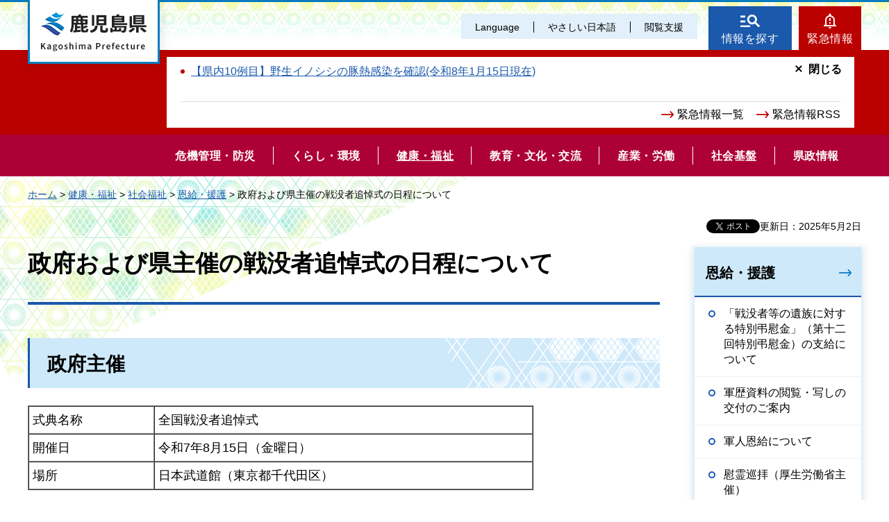

--- FILE ---
content_type: text/html
request_url: https://www.pref.kagoshima.jp/ae04/tyousa-engo/tsuitoshiki.html
body_size: 5704
content:
<!DOCTYPE html>
<html lang="ja" xmlns:og="http://ogp.me/ns#" xmlns:fb="http://www.facebook.com/2008/fbml">
<head>
<meta charset="utf-8">

<title>鹿児島県／政府および県主催の戦没者追悼式の日程について</title>
<meta name="keywords" content="鹿児島県太平洋戦争戦没無名戦士追悼式,鹿児島県戦没者追悼式,鹿児島県出身沖縄戦没者追悼式" />

<meta name="author" content="鹿児島県">
<meta name="viewport" content="width=device-width, maximum-scale=3.0">
<meta name="format-detection" content="telephone=no">
<meta property="og:title" content="政府および県主催の戦没者追悼式の日程について">
<meta property="og:type" content="article">
<meta property="og:description" content="政府および県主催の戦没者追悼式の日程について：">
<meta property="og:url" content="https://www.pref.kagoshima.jp/ae04/tyousa-engo/tsuitoshiki.html">
<meta property="og:image" content="https://www.pref.kagoshima.jp/shared/site_re/images/sns/logo.png">
<meta property="og:site_name" content="鹿児島県">
<meta property="og:locale" content="ja_JP">
<link href="/shared/site_re/style/default.css" rel="stylesheet" type="text/css" media="all">
<link href="/shared/site_re/style/layout.css" rel="stylesheet" type="text/css" media="all">
<link href="/shared/templates/free_re/style/edit.css" rel="stylesheet" type="text/css" media="all">
<link href="/shared/site_re/style/smartphone.css" rel="stylesheet" media="only screen and (max-width : 640px)" type="text/css" class="mc_css">
<link href="/shared/images/favicon/favicon.ico" rel="shortcut icon" type="image/vnd.microsoft.icon">
<link href="/shared/images/favicon/apple-touch-icon-precomposed.png" rel="apple-touch-icon-precomposed">
<script src="/shared/site_re/js/jquery.js"></script>
<script src="/shared/site_re/js/setting.js"></script>
<script type="text/javascript" src="/shared/js/ga_social_tracking.js"></script>
<script type="text/javascript">
var publish = true;
var userAgent = window.navigator.userAgent.toLowerCase();
var appVersion = window.navigator.appVersion.toLowerCase();
if(userAgent.indexOf('msie') != -1){
  if(appVersion.indexOf('msie 6.') != -1){
    publish = false;
  }else if(appVersion.indexOf('msie 7.') != -1){
    publish = false;
  }
}
if(publish){
	window.twttr = (function (d,s,id) {
	  var t, js, fjs = d.getElementsByTagName(s)[0];
	  if (d.getElementById(id)) return; js=d.createElement(s); js.id=id;
	  js.src='//platform.twitter.com/widgets.js'; fjs.parentNode.insertBefore(js, fjs);
	  return window.twttr || (t = { _e: [], ready: function(f){ t._e.push(f) } });
	}(document, 'script', 'twitter-wjs'));
	// Wait for the asynchronous resources to load
	twttr.ready(function(twttr) {
	    _ga.trackTwitter(); //Google Analytics tracking
	});
}
</script>
<script src="/shared/site_re/js/readspeaker.js"></script>
<script src="/shared/site_re/js/easy.js"></script>
<script src="/shared/site_re/js/ga.js"></script>
<script src="/shared/site_re/js/gtag.js"></script>
</head>
<body class="format_free no_javascript">
<div id="fb-root"></div>
<script type="text/javascript">
var publish = true;
var userAgent = window.navigator.userAgent.toLowerCase();
var appVersion = window.navigator.appVersion.toLowerCase();
if(userAgent.indexOf('msie') != -1){
  if(appVersion.indexOf('msie 6.') != -1){
    publish = false;
  }else if(appVersion.indexOf('msie 7.') != -1){
    publish = false;
  }
}
if(publish){
	window.fbAsyncInit = function() {
	  _ga.trackFacebook(); //Google Analytics tracking
	};
	(function(d, s, id) {
	  var js, fjs = d.getElementsByTagName(s)[0];
	  if (d.getElementById(id)) return;
	  js = d.createElement(s); js.id = id;
	  js.src = "//connect.facebook.net/ja_JP/sdk.js#xfbml=1&version=v2.8";
	  fjs.parentNode.insertBefore(js, fjs);
	}(document, 'script', 'facebook-jssdk'));
}
</script>
<script src="/shared/site_re/js/init.js"></script>
<div id="tmp_wrapper">
<noscript>
<p>このサイトではJavaScriptを使用したコンテンツ・機能を提供しています。JavaScriptを有効にするとご利用いただけます。</p>
</noscript>
<p><a href="#tmp_honbun" class="skip">本文へスキップします。</a></p>
<div id="tmp_wrap_header">
<div id="tmp_header">
<div id="tmp_hlogo">
<p><a href="/index.html"><span>鹿児島県</span></a></p>
</div>
<div id="tmp_means">
<div id="tmp_means_primary">
<ul id="tmp_hnavi" class="sp_menu">
	<li class="sp_close"><a href="javascript:void(0);" class="list_btn">閉じる</a></li>
	<li class="language_link"><a href="/foreign/index.html" lang="en">Language</a></li>
	<li class="nihongo-li"><a href="/yasasi/index.html">やさしい日本語</a></li>
	<li id="tmp_hnavi_box"><a href="javascript:void(0);" class="list_btn">閲覧支援</a>
	<div class="hnavi_list">
	<ul>
		<li><a href="/mojiiro.html">文字サイズ・色合い変更</a></li>
		<li>
		<div id="readspeaker_button1" class="rs_skip"><a accesskey="L" href="//app-eas.readspeaker.com/cgi-bin/rsent?customerid=9065&amp;lang=ja_jp&amp;readid=tmp_contents&amp;url=" onclick="readpage(this.href, 'xp1'); return false;" rel="nofollow" class="rs_href">音声読み上げ</a></div>
		</li>
		<li class="hnavi_close"><a href="javascript:void(0);" class="list_btn">閉じる</a></li>
	</ul>
	</div>
	</li>
</ul>
</div>
<div id="tmp_means_secondary">
<ul id="tmp_hnavi2">
	<li class="head_search"><a href="/index.html#tmp_top_cnt02">情報を探す</a></li>
	<li class="head_emergency"><a href="/kinkyuu/index.html">緊急情報</a></li>
</ul>
<div class="wrap_head_emergency_cnt">
<div class="head_emergency_cnt">
<div class="emergency_list">&nbsp;</div>
<ul class="emergency_link">
	<li><a href="/kinkyuu/index.html">緊急情報一覧</a></li>
	<li><a href="/kinkyuu/emergency_s.xml">緊急情報RSS</a></li>
</ul>
<p class="cnt_close_btn"><a href="javascript:void(0);">閉じる</a></p>
</div>
</div>
</div>
</div>
<ul id="tmp_hnavi_s">
	<li id="tmp_hnavi_lmenu"><a href="javascript:void(0);"><span>閲覧支援・<br />
	Language</span></a></li>
</ul>
</div>
</div>
<div id="tmp_sma_menu">
<div id="tmp_sma_lmenu" class="wrap_sma_sch">
<div id="tmp_sma_search">
<form action="/search/result.html" id="tmp_sma_gsearch" name="tmp_sma_gsearch">
<div class="wrap_sch_box">
<p class="sch_ttl"><label for="tmp_sma_query">サイト内検索</label></p>
<p class="sch_box"><input id="tmp_sma_query" name="q" size="31" type="text" /></p>
</div>
<div class="wrap_sch_box">
<p class="sch_select">&nbsp;</p>
<p class="sch_btn"><input id="tmp_sma_func_sch_btn" name="sa" type="submit" value="検索" /></p>
<p id="tmp_sma_search_hidden"><input name="cx" type="hidden" value="010935469551604429717:fammeppf88m" /><input name="ie" type="hidden" value="UTF-8" /><input name="cof" type="hidden" value="FORID:9" /></p>
</div>
</form>
<p class="view_btn">&nbsp;</p>
</div>
<p class="close_btn"><a href="javascript:void(0);"><span>閉じる</span></a></p>
</div>
<div id="tmp_sma_rmenu" class="wrap_sma_sch">
<div id="tmp_sma_cnavi">
<ul>
	<li class="cnavi_cnt">&nbsp;</li>
</ul>
</div>
<div id="tmp_sma_lnavi">
<div id="tmp_sma_lnavi_ttl">&nbsp;</div>
<div id="tmp_sma_lnavi_cnt">&nbsp;</div>
</div>
<p class="close_btn"><a href="javascript:void(0);"><span>閉じる</span></a></p>
</div>
</div>
<div class="head_search_cnt">&nbsp;
<div class="head_search_cnt_bg">&nbsp;</div>
</div>
<div id="tmp_wrap_kagoshima_nav" style="display: none;">
<div id="tmp_kagoshima_nav">
<p class="kagoshima_nav_ttl">かごしまサイトナビ</p>
<div id="tmp_kagoshima_nav_cnt" class="kagoshima_nav">
<p id="tmp_nav_pankuzu"><a href="javascript:void(0);" class="nav_top">トップ</a><span class="pankuzu_nav"> </span></p>
<p class="nav_comment comment_top">お探しのページへご案内します！<br />
下の<span> </span>つから探したい情報、もしくは検索方法をお選びください。</p>
<p class="nav_comment comment_idx"><span class="nav_comment_ttl">手続き・申請</span>の検索項目を表示しました。<br />
探したい項目を選んでください。</p>
<div id="tmp_kagoshima_nav_list">&nbsp;</div>
</div>
<p class="close_btn"><a href="javascript:void(0);">閉じる</a></p>
</div>
<div id="tmp_wrap_kagoshima_nav_bg">&nbsp;</div>
</div>
<div class="gnavi">
<ul>
	<li class="glist1"><a href="/bosai/index.html"><span>危機管理・防災</span></a></li>
	<li class="glist2"><a href="/kurashi-kankyo/index.html"><span>くらし・環境</span></a></li>
	<li class="glist3"><a href="/kenko-fukushi/index.html"><span>健康・福祉</span></a></li>
	<li class="glist4"><a href="/kyoiku-bunka/index.html"><span>教育・文化・交流</span></a></li>
	<li class="glist5"><a href="/sangyo-rodo/index.html"><span>産業・労働</span></a></li>
	<li class="glist6"><a href="/infra/index.html"><span>社会基盤</span></a></li>
	<li class="glist7"><a href="/kensei/index.html"><span>県政情報</span></a></li>
</ul>
</div>
<div id="tmp_wrap_main" class="column_rnavi">
<div id="tmp_pankuzu">
<p><a href="/index.html">ホーム</a> &gt; <a href="/kenko-fukushi/index.html">健康・福祉</a> &gt; <a href="/kenko-fukushi/shakai-hukushi/index.html">社会福祉</a> &gt; <a href="/kenko-fukushi/syogai-syakai/engo/index.html">恩給・援護</a> &gt; 政府および県主催の戦没者追悼式の日程について</p>
</div>
<div id="tmp_main">
<p id="tmp_update">更新日：2025年5月2日</p>
<div id="tmp_social_plugins"><div class="social_media_btn facebook_btn">
<div data-href="https://www.pref.kagoshima.jp/ae04/tyousa-engo/tsuitoshiki.html" data-send="false" data-layout="button_count" data-width="120" data-show-faces="false" class="fb-like"></div>
</div><div class="social_media_btn twitter_btn">
<a href="https://twitter.com/share" data-url="https://www.pref.kagoshima.jp/ae04/tyousa-engo/tsuitoshiki.html" data-text="政府および県主催の戦没者追悼式の日程について" data-lang="ja" class="twitter-share-button">ツイート</a>
<script type="text/javascript">!function(d,s,id){var js,fjs=d.getElementsByTagName(s)[0],p=/^http:/.test(d.location)?'http':'https';if(!d.getElementById(id)){js=d.createElement(s);js.id=id;js.src=p+'://platform.twitter.com/widgets.js';fjs.parentNode.insertBefore(js,fjs);}}(document, 'script', 'twitter-wjs');</script>
</div>
</div>
<div class="wrap_col_main">
<div class="col_main">
<p id="tmp_honbun" class="skip">ここから本文です。</p>
<div id="xp1" class="rs_preserve rs_skip rs_splitbutton rs_addtools rs_exp"></div>
<div id="tmp_contents">

<h1>政府および県主催の戦没者追悼式の日程について</h1>
<h2>政府主催</h2>
<table border="1" cellpadding="5" cellspacing="0" summary="" width="80%">
	<tbody>
		<tr>
			<td width="25%">式典名称</td>
			<td>全国戦没者追悼式</td>
		</tr>
		<tr>
			<td>開催日</td>
			<td>令和7年8月15日（金曜日）</td>
		</tr>
		<tr>
			<td>場所</td>
			<td>日本武道館（東京都千代田区）</td>
		</tr>
	</tbody>
</table>
<p>&nbsp;</p>
<h2>鹿児島県主催</h2>
<p>&nbsp;</p>
<table border="1" cellpadding="5" cellspacing="0" summary="" width="80%">
	<tbody>
		<tr>
			<td width="25%">式典名称</td>
			<td>鹿児島県太平洋戦争戦没無名戦士追悼式</td>
		</tr>
		<tr>
			<td>開催日</td>
			<td>令和7年8月1日（金曜日）</td>
		</tr>
		<tr>
			<td>場所</td>
			<td>探勝園（鹿児島市照国町）</td>
		</tr>
	</tbody>
</table>
<table border="1" cellpadding="5" cellspacing="0" summary="" width="80%">
	<tbody>
		<tr>
			<td width="25%">式典名称</td>
			<td>鹿児島県戦没者追悼式</td>
		</tr>
		<tr>
			<td>開催日</td>
			<td>令和7年10月21日（火曜日）</td>
		</tr>
		<tr>
			<td>場所</td>
			<td>鹿児島県総合体育センター体育館（鹿児島市下荒田）</td>
		</tr>
	</tbody>
</table>
<table border="1" cellpadding="5" cellspacing="0" summary="" width="80%">
	<tbody>
		<tr>
			<td width="25%">式典名称</td>
			<td>鹿児島県出身沖縄戦没者追悼式</td>
		</tr>
		<tr>
			<td>開催日</td>
			<td>令和7年11月13日（木曜日）</td>
		</tr>
		<tr>
			<td>場所</td>
			<td>摩文仁の丘（沖縄県糸満市）</td>
		</tr>
	</tbody>
</table>
<p>&nbsp;</p>



<div class="box_faq">
<div class="box_faq_ttl">
<p>よくあるご質問</p>
</div>
<div class="box_faq_cnt"><script src="/shared/system/js/common/utility.js" type="text/javascript"></script>
<script src="/shared/system/js/faq/faq_prev.js" type="text/javascript"></script>
<script type="text/javascript">
<!--
document.write('<div id="tmp_faq_8341"><p>現在よくある質問は作成されていません。</p></div>');
var faq = new faqPublish('003010000000',10);
faq.LoadData();
-->
</script>
<noscript><p><a href="/faq/kenko-fukushi/shakai-hukushi/index.html">よくある質問一覧ページへ</a></p></noscript></div>
</div>
<div id="tmp_inquiry">
<div id="tmp_inquiry_ttl">
<p>このページに関するお問い合わせ</p>
</div>
<div id="tmp_inquiry_cnt">
<form method="post" action="https://www.pref.kagoshima.jp/cgi-bin/faq/form.cgi">
<div class="inquiry_parts">
<p>
保健福祉部社会福祉課</p>
<p>電話番号：099-286-2828</p>
<p><input value="お問い合わせフォーム" type="submit" class="inquiry_btn"></p>
</div>
<p>
<input type="hidden" name="code" value="010080003">
<input type="hidden" name="dept" value="9504:10002:8010:8425:9670:8840:9670:5271:9255:9421:8342:8425:3777:8840:8010:8508:9172:9504:8591:8674:9006:8010:3777:8923:8508:3777:8757:9255">
<input type="hidden" name="page" value="/ae04/tyousa-engo/tsuitoshiki.html">
<input type="hidden" name="ENQ_RETURN_MAIL_SEND_FLG" value="0">
</p>
</form>
</div>
</div>
<div id="tmp_feedback">
<div id="tmp_feedback_ttl">
<p>より良いウェブサイトにするためにみなさまのご意見をお聞かせください</p>
</div>
<div id="tmp_feedback_cnt">
<form id="feedback" action="/cgi-bin/feedback/feedback.cgi" method="post">
    <p><input type="hidden" value="87544" name="page_id" /> <input type="hidden" value="政府および県主催の戦没者追悼式の日程について" name="page_title" /> <input type="hidden" value="https://www.pref.kagoshima.jp/ae04/tyousa-engo/tsuitoshiki.html" name="page_url" /> <input type="hidden" value="2" name="item_cnt" /></p>
    <fieldset> <legend>このページの情報は役に立ちましたか？</legend>
    <p><input id="que1_1" type="radio" value="役に立った" name="item_1" /> <label for="que1_1">1：役に立った</label></p>
    <p><input id="que1_2" type="radio" value="ふつう" name="item_1" /> <label for="que1_2">2：ふつう</label></p>
    <p><input id="que1_3" type="radio" value="役に立たなかった" name="item_1" /> <label for="que1_3">3：役に立たなかった</label></p>
    </fieldset>
    <p><input type="hidden" value="質問：このページの情報は役に立ちましたか？" name="label_1" /> <input type="hidden" value="0" name="nes_1" /> <input type="hidden" name="img_1" /> <input type="hidden" name="img_alt_1" /> <input type="hidden" value="0" name="mail_1" /> </p>
    <fieldset> <legend>このページの情報は見つけやすかったですか？</legend>
    <p><input id="que2_1" type="radio" value="見つけやすかった" name="item_2" /> <label for="que2_1">1：見つけやすかった</label></p>
    <p><input id="que2_2" type="radio" value="ふつう" name="item_2" /> <label for="que2_2">2：ふつう</label></p>
    <p><input id="que2_3" type="radio" value="見つけにくかった" name="item_2" /> <label for="que2_3">3：見つけにくかった</label></p>
    </fieldset>
    <p><input type="hidden" value="質問：このページの情報は見つけやすかったですか？" name="label_2" /> <input type="hidden" value="0" name="nes_2" /> <input type="hidden" name="img_2" /> <input type="hidden" name="img_alt_2" /> <input type="hidden" value="0" name="mail_2" /> </p>
    <p class="submit"><input type="submit" value="送信" /></p>
</form>
</div>
</div>
</div>
</div>
</div>
<div class="wrap_col_rgt_navi">
<div class="col_rgt_navi">
<div id="tmp_lnavi">
<div id="tmp_lnavi_ttl">
<p><a href="/kenko-fukushi/syogai-syakai/engo/index.html">恩給・援護</a></p>
</div>
<div id="tmp_lnavi_cnt">
<ul>
<li><a href="/ae04/tyousa-engo/tokubetutyouikin.html">「戦没者等の遺族に対する特別弔慰金」（第十二回特別弔慰金）の支給について</a></li>
<li><a href="/ae04/gunreki.html">軍歴資料の閲覧・写しの交付のご案内</a></li>
<li><a href="/ae04/onkyuu/onkyuu.html">軍人恩給について</a></li>
<li><a href="/ae04/tyousa-engo/ireijyunpai.html">慰霊巡拝（厚生労働省主催）</a></li>
<li><a href="/ae04/tyousa-engo/tsuitoshiki.html">政府および県主催の戦没者追悼式の日程について</a></li>
<li><a href="/ae04/tyousa-engo/dnakantei.html">戦没者遺骨の身元特定のためのDNA鑑定について</a></li>
<li><a href="/ae04/kenko-fukushi/syogai-syakai/engo/onkyuu.html">移動援護相談について</a></li>
<li><a href="/ae04/kenko-fukushi/syogai-syakai/engo/04003007.html">戦没者の遺族に対する援護</a></li>
<li><a href="/ae04/kenko-fukushi/syogai-syakai/engo/04003006.html">旧軍人・軍属の公務傷病に対する援護</a></li>
<li><a href="/ae04/kenko-fukushi/syogai-syakai/engo/04004010.html">戦傷病者に対する療養の給付</a></li>
<li><a href="/ae04/kenko-fukushi/syogai-syakai/engo/ireihi.html">県が管理する慰霊碑について</a></li>
<li><a href="/ae04/20120702.html">相談内容別問い合わせ窓口一覧</a></li>
</ul>
</div>
</div>
</div>
</div>
</div>
</div>
<div id="tmp_footer">
<ul class="fnavi">
	<li><a href="/site.html">このサイトについて</a></li>
	<li><a href="/webaccessibility.html">ウェブアクセシビリティ方針</a></li>
	<li><a href="/privacy.html">個人情報の取り扱い</a></li>
	<li><a href="/copyright.html">リンク・著作権</a></li>
	<li><a href="/rss.html">RSSの使い方</a></li>
</ul>
<div class="footer_cnt">
<div class="pnavi">
<p class="ptop"><a href="#tmp_header">page top</a></p>
</div>
<address><span><span class="address_ttl">鹿児島県</span>法人番号：8000020460001</span> <span>〒890-8577 鹿児島県鹿児島市鴨池新町10番1号</span> <span>代表電話番号：099-286-2111</span></address>
<ul class="fnavi2">
	<li><a href="/aa02/otoiawase.html"><span>お問い合わせ</span></a></li>
	<li><a href="/sitemap.html"><span>サイトマップ</span></a></li>
	<li><a href="/kensei/kenchoannai/index.html"><span>県庁案内</span></a></li>
</ul>
</div>
<p lang="en" class="copyright">Copyright &copy; Kagoshima Prefecture. All Rights Reserved.</p>
</div>
</div>
<script src="/shared/site_re/js/function.js"></script>
<script src="/shared/site_re/js/main.js"></script>
<script type="text/javascript" src="/_Incapsula_Resource?SWJIYLWA=719d34d31c8e3a6e6fffd425f7e032f3&ns=2&cb=1686418434" async></script></body>
</html>


--- FILE ---
content_type: text/html
request_url: https://www.pref.kagoshima.jp/index.html
body_size: 7866
content:
<!DOCTYPE html>
<html lang="ja">
<head>
<meta charset="utf-8">

<title>鹿児島県公式ホームページ</title>

<meta property="og:title" content="鹿児島県公式ホームページ">
<meta property="og:type" content="article">
<meta property="og:description" content="鹿児島県公式ホームページです。">
<meta property="og:url" content="https://www.pref.kagoshima.jp/index.html">
<meta property="og:image" content="https://www.pref.kagoshima.jp/shared/site_re/images/sns/logo.png">
<meta property="og:site_name" content="鹿児島県">
<meta property="og:locale" content="ja_JP">
<meta name="author" content="鹿児島県">
<meta name="viewport" content="width=device-width, maximum-scale=3.0">
<meta name="format-detection" content="telephone=no">
<link href="/shared/site_re/style/default.css" rel="stylesheet" type="text/css" media="all">
<link href="/shared/site_re/style/layout.css" rel="stylesheet" type="text/css" media="all">
<link href="/shared/templates/top_re/style/edit.css" rel="stylesheet" type="text/css" media="all">
<link href="/shared/site_re/style/smartphone.css" rel="stylesheet" media="only screen and (max-width : 640px)" type="text/css" class="mc_css">
<link href="/kinkyuu/emergency.xml" rel="alternate" type="application/rss+xml" title="鹿児島県 緊急情報">
<link href="/shared/images/favicon/favicon.ico" rel="shortcut icon" type="image/vnd.microsoft.icon">
<link href="/shared/images/favicon/apple-touch-icon-precomposed.png" rel="apple-touch-icon-precomposed">
<script src="/shared/site_re/js/jquery.js"></script>
<script src="/shared/site_re/js/setting.js"></script>
<script src="/shared/site_re/js/readspeaker.js"></script>
<script src="/shared/site_re/js/easy.js"></script>
<script src="/shared/site_re/js/ga.js"></script>
<script src="/shared/site_re/js/gtag.js"></script>
</head>
<body class="format_top no_javascript">
<script src="/shared/site_re/js/init.js"></script>
<div id="tmp_wrapper">
<noscript>
<p>このサイトではJavaScriptを使用したコンテンツ・機能を提供しています。JavaScriptを有効にするとご利用いただけます。</p>
</noscript>
<p><a href="#tmp_honbun" class="skip">本文へスキップします。</a></p>
<div id="tmp_wrap_header">
<div id="tmp_header">
<div id="tmp_hlogo">
<h1><span>鹿児島県</span></h1>
</div>
<div id="tmp_means">
<div id="tmp_means_primary">
<ul id="tmp_hnavi" class="sp_menu">
	<li class="sp_close"><a href="javascript:void(0);" class="list_btn">閉じる</a></li>
	<li class="language_link"><a href="/foreign/index.html" lang="en">Language</a></li>
	<li class="nihongo-li"><a href="/yasasi/index.html">やさしい日本語</a></li>
	<li id="tmp_hnavi_box"><a href="javascript:void(0);" class="list_btn">閲覧支援</a>
	<div class="hnavi_list">
	<ul>
		<li><a href="/mojiiro.html">文字サイズ・色合い変更</a></li>
		<li>
		<div id="readspeaker_button1" class="rs_skip"><a accesskey="L" href="//app-eas.readspeaker.com/cgi-bin/rsent?customerid=9065&amp;lang=ja_jp&amp;readid=tmp_main&amp;url=" onclick="readpage(this.href, 'xp1'); return false;" rel="nofollow" class="rs_href">音声読み上げ</a></div>
		</li>
		<li class="hnavi_close"><a href="javascript:void(0);" class="list_btn">閉じる</a></li>
	</ul>
	</div>
	</li>
</ul>
</div>
<div id="tmp_means_secondary">
<ul id="tmp_hnavi2">
	<li class="head_search"><a href="/index.html#tmp_top_cnt02">情報を探す</a></li>
	<li class="head_emergency"><a href="/kinkyuu/index.html">緊急情報</a></li>
</ul>
<div class="wrap_head_emergency_cnt">
<div class="head_emergency_cnt">
<ul class="emergency_list">
   
<li><a href="/ag37/csfdanger.html">【県内10例目】野生イノシシの豚熱感染を確認(令和8年1月15日現在)</a></li>
   
</ul>
   
<ul class="emergency_link">
	<li><a href="/kinkyuu/index.html">緊急情報一覧</a></li>
	<li><a href="/kinkyuu/emergency_s.xml">緊急情報RSS</a></li>
</ul>
<p class="cnt_close_btn"><a href="javascript:void(0);">閉じる</a></p>
</div>
</div>
</div>
</div>
<ul id="tmp_hnavi_s">
	<li id="tmp_hnavi_lmenu"><a href="javascript:void(0);"><span>閲覧支援・<br />
	Language</span></a></li>
</ul>
</div>
<div id="tmp_sma_menu">
<div id="tmp_sma_lmenu" class="wrap_sma_sch">
<div id="tmp_sma_search">
<form action="/search/result.html" id="tmp_sma_gsearch" name="tmp_sma_gsearch">
<div class="wrap_sch_box">
<p class="sch_ttl"><label for="tmp_sma_query">サイト内検索</label></p>
<p class="sch_box"><input id="tmp_sma_query" name="q" size="31" type="text" /></p>
</div>
<div class="wrap_sch_box">
<p class="sch_select">&nbsp;</p>
<p class="sch_btn"><input id="tmp_sma_func_sch_btn" name="sa" type="submit" value="検索" /></p>
<p id="tmp_sma_search_hidden"><input name="cx" type="hidden" value="010935469551604429717:fammeppf88m" /><input name="ie" type="hidden" value="UTF-8" /><input name="cof" type="hidden" value="FORID:9" /></p>
</div>
</form>
<p class="view_btn">&nbsp;</p>
</div>
<p class="close_btn"><a href="javascript:void(0);"><span>閉じる</span></a></p>
</div>
<div id="tmp_sma_rmenu" class="wrap_sma_sch">
<div id="tmp_sma_cnavi">
<ul>
	<li class="cnavi_cnt">&nbsp;</li>
</ul>
</div>
<div id="tmp_sma_lnavi">
<div id="tmp_sma_lnavi_ttl">&nbsp;</div>
<div id="tmp_sma_lnavi_cnt">&nbsp;</div>
</div>
<p class="close_btn"><a href="javascript:void(0);"><span>閉じる</span></a></p>
</div>
</div>
<div class="head_search_cnt">&nbsp;
<div class="head_search_cnt_bg">&nbsp;</div>
</div>
<div id="tmp_wrap_kagoshima_nav" style="display: none;">
<div id="tmp_kagoshima_nav">
<h2>かごしまサイトナビ</h2>
<div id="tmp_kagoshima_nav_cnt" class="kagoshima_nav">
<p id="tmp_nav_pankuzu"><a href="javascript:void(0);" class="nav_top">トップ</a><span class="pankuzu_nav"> </span></p>
<p class="nav_comment comment_top">お探しのページへご案内します！<br />
下の<span> </span>つから探したい情報、もしくは検索方法をお選びください。</p>
<p class="nav_comment comment_idx"><span class="nav_comment_ttl">手続き・申請</span>の検索項目を表示しました。<br />
探したい項目を選んでください。</p>
<div id="tmp_kagoshima_nav_list">&nbsp;</div>
</div>
<p class="close_btn"><a href="javascript:void(0);">閉じる</a></p>
<p class="close_btn2"><a href="javascript:void(0);">閉じる</a></p>
</div>
<div id="tmp_wrap_kagoshima_nav_bg">&nbsp;</div>
</div>
<div id="tmp_wrap_slide">

<div id="tmp_main_slide">


<div class="main_slide_img">
<p><span class="detail_img"><img src="/images/1_20230516100510-1.jpg" alt="南の宝箱　鹿児島" width="1280" height="656" /></span>
</p>

<div class="main_slide_txt"><p>南の宝箱　鹿児島</p></div>

</div>




<div class="main_slide_img">
<p><span class="detail_img"><img src="/images/1_20250311175232-1.jpg" alt="祝　荒茶生産量日本一" width="1440" height="705" /></span>
</p>

<div class="main_slide_txt"><p>祝　荒茶生産量日本一</p></div>

</div>




<div class="main_slide_img">
<p><span class="detail_img"><img src="/images/1_20231031083126-1.jpg" alt="奄美大島" width="1440" height="898" /></span>
</p>

<div class="main_slide_txt"><p>奄美大島</p></div>

</div>




<div class="main_slide_img">
<p><span class="detail_img"><img src="/images/1_20231031083219-1.jpg" alt="グルメ" width="1440" height="738" /></span>
</p>

<div class="main_slide_txt"><p>グルメ</p></div>

</div>


</div>
<div id="tmp_main_slide_txt"></div>

<div id="tmp_sub_slide">
<div class="sub_slide_cnt link_area">
<p><span class="detail_img"><img src="/images/1_20251218130256-1.png" alt="防災ポータル20251218" width="370" height="243" /></span>
</p>
<p class="sub_slide_txt"><a href="/bosai/saigai/bousaiportal.html">かごしま防災ポータル</a>
</p>
</div>
<div class="sub_slide_cnt link_area">
<p><span class="detail_img"><img src="/images/1_20250403113718-1.png" alt="県政広報番組" width="370" height="245" /></span>
</p>
<p class="sub_slide_txt"><a href="/kohokocho/kouhoushi/tv-radio.html">県政テレビ・ラジオ番組</a>
</p>
</div>
<div class="sub_slide_cnt link_area">
<p><span class="detail_img"><img src="/images/1_20250620160358-1.jpg" alt="広報誌グラフかごしま" width="1840" height="1225" /></span>
</p>
<p class="sub_slide_txt"><a href="/kohokocho/kouhoushi/kohosi/gurakago/index.html">広報誌「グラフかごしま」</a>
</p>
</div>
<div class="sub_slide_cnt link_area">
<p><span class="detail_img"><img src="/images/1_20251010150536-1.jpg" alt="ムーブかごしま" width="368" height="245" /></span>
</p>
<p class="sub_slide_txt"><a href="/movekagoshima/index.html">動画チャンネル　ムーブかごしま</a>
</p>
</div>
</div>
<p class="scroll_btn"><a href="#tmp_main"><img src="/shared/templates/top_re/images/scroll_btn.png" alt="scroll"></a></p>
</div>
<div class="gnavi">
<ul>
	<li class="glist1"><a href="/bosai/index.html"><span>危機管理・防災</span></a></li>
	<li class="glist2"><a href="/kurashi-kankyo/index.html"><span>くらし・環境</span></a></li>
	<li class="glist3"><a href="/kenko-fukushi/index.html"><span>健康・福祉</span></a></li>
	<li class="glist4"><a href="/kyoiku-bunka/index.html"><span>教育・文化・交流</span></a></li>
	<li class="glist5"><a href="/sangyo-rodo/index.html"><span>産業・労働</span></a></li>
	<li class="glist6"><a href="/infra/index.html"><span>社会基盤</span></a></li>
	<li class="glist7"><a href="/kensei/index.html"><span>県政情報</span></a></li>
</ul>
</div>
</div>
<p id="tmp_honbun" class="skip">ここから本文です。</p>
<div id="tmp_main" class="column_top">
<div id="xp1" class="rs_preserve rs_skip rs_splitbutton rs_addtools rs_exp"></div>
<div id="tmp_top_cnt01">
<div id="tmp_news_cnt" class="tab_area">
<div class="tab_menu tb_active">
<div class="tab_ttl">
<h2 class="tab_switch"><a href="javascript:void(0);">注目情報</a></h2>
</div>
<div class="tab_cnt">
<div id="tmp_news_slide">
<div>
<a href="/ae34/kosodate-portal.html">
<p class="news_slide_img cate_img_003 cate2_img_004"><img src="/autolink/images/250319.jpg" alt="鹿児島県子育て支援ポータルサイトを開設しました" width="600" height="600"/></p>
<p class="news_slide_txt">鹿児島県子育て支援ポータルサイト「ゆりかごっこ」</p>
</a>
</div>
<div>
<a href="/kyoiku-bunka/sports/daikiboshisetu/index.html">
<p class="news_slide_img cate_img_004 cate2_img_008"><img src="/autolink/images/20220614.png" alt="「スポーツ・コンベンションセンター」に関する情報" width="344" height="348"/></p>
<p class="news_slide_txt">スポーツ・コンベンションセンターに関する情報</p>
</a>
</div>
<div>
<a href="/ag37/prevent_hpai.html">
<p class="news_slide_img cate_img_005 cate2_img_003"><img src="/autolink/images/251023.jpg" alt="写真1" width="600" height="600"/></p>
<p class="news_slide_txt">高病原性鳥インフルエンザの防疫対策の徹底について</p>
</a>
</div>
<div>
<a href="/ae06/kenko-fukushi/kenko-iryo/kansen/info/infuru.html">
<p class="news_slide_img cate_img_003 cate2_img_001"><img src="/autolink/images/202512115.jpg" alt="インフルエンザ" width="600" height="600"/></p>
<p class="news_slide_txt">インフルエンザに注意しましょう</p>
</a>
</div>
<div>
<a href="/af02/sangyo-rodo/tyusyoukigyou/shien_sesaku/index.html">
<p class="news_slide_img cate_img_005 cate2_img_&nbsp;"><img src="/autolink/images/250326.jpg" alt="中小企業者等向け支援事業統合ページ" width="600" height="600"/></p>
<p class="news_slide_txt">中小企業者等向け支援事業統合ページ</p>
</a>
</div>
</div>
<ul class="news_link">
<li><a href="/chuumoku/index.html">注目情報一覧</a></li>
<li><a href="/chuumoku/chuumoku.xml">注目情報 RSS</a></li>
</ul>
</div>
</div>
<div class="tab_menu">
<div class="tab_ttl">
<h2 class="tab_switch"><a href="javascript:void(0);">新着情報</a></h2>
</div>
<div style="display: none;" class="tab_cnt">
<ul class="news_list">
<li><span>1月22日</span><a href="/ag37/csfrisk.html">豚熱の防疫対応について</a></li>
<li><span>1月22日</span><a href="/aj03/rinnyakasai.html">林野火災の予防について（林野火災注意報・警報）</a></li>
<li><span>1月22日</span><a href="/af23/koyou/furusatojinzai-saiyou.html">ふるさと人材相談員（産業人材確保・移住促進課）</a></li>
<li><span>1月22日</span><a href="/ag37/sangyo-rodo/nogyo/tikusan/eisei/tyuuikanki.html">鳥インフルエンザに関する情報</a></li>
<li><span>1月22日</span><a href="/ag37/backnumber.html">かごしま畜コミ・インフォのバックナンバー（過去の記事）</a></li>
<li><span>1月22日</span><a href="/ae06/kenko-fukushi/kenko-iryo/kenko/shokuba/kenkokagoshima21-tushin.html">【健康かごしま21通信】職場の健康づくり情報紙を更新しました</a></li>
<li><span>1月22日</span><a href="/kensei/senkyo/r8shuugi/51syuugi-27kokushin.html">第51回衆議院議員総選挙等の立候補届出関係書類に契約書見本を掲載しました。</a></li>
</ul>
<ul class="news_link">
<li><a href="/saishin/index.html">新着情報一覧</a></li>
<li><a href="/saishin/saishin.xml">新着情報 RSS</a></li>
<li><a href="/kensei/kisya/index.html">記者発表資料</a></li>
</ul>
</div>
</div>
</div>
<div id="tmp_line_box">

<blockquote data-baseurl="https://linevoom.line.me" data-postid="1176455081227937843" data-writerid="_dbYDOyjvegD71WxSp-b5-vezw0vxlQ1xLfroB2Y" class="line_timeline_embedded_post"></blockquote><script defer src="/shared/site_re/js/line.js"></script>

</div>
</div>
<div id="tmp_top_cnt02">
<h2>情報を探す</h2>
<div id="tmp_cnt02_box">
<div id="tmp_cnt02_search">
<form id="tmp_gsearch" name="tmp_gsearch" action="/search/result.html">
<h3><label for="tmp_query">キーワードから探す</label></h3>
<input type="text" id="tmp_query" name="q" class="search_txt"><input type="submit" name="sa" value="検索" id="tmp_func_sch_btn" class="search_btn">
<input type="hidden" name="cx" value="010935469551604429717:fammeppf88m">
<input type="hidden" name="ie" value="UTF-8">
<input type="hidden" name="cof" value="FORID:9">
</form>
<p class="seach_link"><a href="/site.html#menu3">検索の方法</a></p>
<h3>よく利用されるページ</h3>
<ul>

<li><a href="/search/result.html?q=入札&amp;cx=010935469551604429717:fammeppf88m&amp;ie=UTF-8&amp;cof=FORID%3A9">入札</a></li>


<li><a href="/search/result.html?q=会計年度任用職員&amp;cx=010935469551604429717:fammeppf88m&amp;ie=UTF-8&amp;cof=FORID%3A9">会計年度任用職員</a></li>


<li><a href="/search/result.html?q=高校入試&amp;cx=010935469551604429717:fammeppf88m&amp;ie=UTF-8&amp;cof=FORID%3A9">高校入試</a></li>

</ul>
<p class="site_navi_link"><a href="javascript:void(0);"><span>暮らしのお役立ち情報をご案内</span>かごしまサイトナビ</a></p>
</div>
<div id="tmp_cnt02_link">
<ul class="side_icon">
<li><span class="detail_img_ver"><img src="/images/1_20220108091143-1.jpg" alt="" width="19" height="21" /></span>
<a href="/aj07/bousaiweb.html">防災WEB</a>
</li>
<li><span class="detail_img_ver"><img src="/images/1_20220108091143-2.jpg" alt="" width="17" height="23" /></span>
<a href="https://www.kagoshima-kankou.com/">観光サイト（外部サイトへリンク）</a>
</li>
<li><span class="detail_img"><img src="/images/1_20220108091143-3.jpg" alt="" width="18" height="18" /></span>
<a href="https://www.iryou.teikyouseido.mhlw.go.jp/znk-web/juminkanja/S2300/initialize">医療機関の情報（外部サイトへリンク）</a>
</li>
<li><span class="detail_img"><img src="/images/1_20220108091143-4.jpg" alt="" width="21" height="21" /></span>
<a href="/kensei/saiyo/index.html">職員採用情報</a>
</li>
<li><span class="detail_img_ver"><img src="/images/1_20220108091143-5.jpg" alt="" width="20" height="21" /></span>
<a href="/shinsei.html">手続き・申請</a>
</li>
<li><span class="detail_img_ver"><img src="/images/1_20220108091330-1.jpg" alt="" width="20" height="21" /></span>
<a href="/kohokocho/iken_teian_soudan/index.html">ご意見・ご提案（パブリック・コメント等）</a>
</li>
<li><span class="detail_img"><img src="/images/1_20220108091330-2.jpg" alt="" width="22" height="20" /></span>
<a href="/kohokocho/soudan.html">各種相談窓口</a>
</li>
<li><span class="detail_img_ver"><img src="/images/1_20220108091330-3.jpg" alt="" width="16" height="20" /></span>
<a href="/jigyosha/index.html">事業者の方々</a>
</li>
<li><span class="detail_img_ver"><img src="/images/1_20220108091330-4.jpg" alt="" width="21" height="22" /></span>
<a href="/kuni.html">国・都道府県・市町村</a>
</li>
</ul>
<ul class="top_icon">
<li><span class="detail_img"><img src="/images/1_20220108091441-1.jpg" alt="" width="34" height="28" /></span>
<a href="/shisetsu/index.html">施設を探す</a>
</li>
<li><span class="detail_img"><img src="/images/1_20220108091441-2.jpg" alt="" width="32" height="32" /></span>
<a href="/faq/index.html">よくある質問から探す</a>
</li>
<li><span class="detail_img"><img src="/images/1_20220108091441-3.jpg" alt="" width="38" height="20" /></span>
<a href="/soshiki/index.html">組織から探す</a>
</li>
</ul>
</div>
</div>
</div>
<div id="tmp_top_cnt03">
<h2>イベント情報</h2>
<div id="tmp_cnt03_box">
<div class="cnt03_box_item">
<a href="/an01/kanrenkyou/r7amuhirobaevent.html">
<p class="item_img"><img src="/an01/kanrenkyou/images/125705_20260122132941-1.png" alt="R7年度AMU広場イベントチラシ表" width="300" height="425" /></p>
<p class="item_day"><span>2026年1月22日</span></p>
<p class="item_ttl"><span>姶良・伊佐地域おいしい日和フェア</span></p>
</a>
</div>
<div class="cnt03_box_item">
<a href="/ab31/oidon2026.html">
<p class="item_img"><img src="/ab31/images/125345_20260113153248-1.png" alt="ポスター" width="300" height="425" /></p>
<p class="item_day"><span>2026年1月14日</span></p>
<p class="item_ttl"><span>薩摩おいどんリーグ2026</span></p>
</a>
</div>
<div class="cnt03_box_item">
<a href="/an01/event/kirishimamitiru.html">
<p class="item_img"><img src="/an01/event/images/123907_20251014100335-1.jpg" alt="2025きりしまみちるチラシ表" width="300" height="425" /></p>
<p class="item_day"><span>2025年10月28日</span></p>
<p class="item_ttl"><span>きりしまみちる旅デジタルスタンプラリー</span></p>
</a>
</div>
</div>
<p class="cnt03_link"><a href="/cgi-bin/event_cal_multi/calendar.cgi">イベント一覧</a></p>
</div>
<div id="tmp_top_cnt04">
<h2>県政のキホン</h2>
<div id="tmp_cnt04_box">
<div class="cnt04_col2">


<p><a href="/chiji/index.html">

<span class="detail_img"><img src="/images/1_20241107094747-1.jpg" alt="知事室へようこそ" width="559" height="200" /></span>
</a></p>

<ul class="kensei_link">
<li class="kihonjoho_link"><a href="/kihon.html">鹿児島県の基本情報</a></li>
<li class="access_link"><a href="/aa02/chosha.html">県庁へのアクセス</a></li>
</ul>
</div>
<div class="cnt04_col2">

<ul class="sub_site_link">
<li>

<a href="/gikai/index.html">

<p class="sub_site_img"><span class="detail_img"><img src="/images/1_20220108092359-1.jpg" alt="" width="300" height="140" /></span>
</p>
<p class="sub_site_txt">県議会</p></a>
</li>
<li>

<a href="/kyoiku/index.html">

<p class="sub_site_img"><span class="detail_img"><img src="/images/1_20220108092359-2.jpg" alt="" width="299" height="140" /></span>
</p>
<p class="sub_site_txt">教育委員会</p></a>
</li>
<li>

<a href="/police/index.html">

<p class="sub_site_img"><span class="detail_img"><img src="/images/1_20220108092359-3.jpg" alt="" width="300" height="140" /></span>
</p>
<p class="sub_site_txt">県警察本部</p></a>
</li>
<li>

<a href="/kouaniinkai/index.html">

<p class="sub_site_img"><span class="detail_img"><img src="/images/1_20220108092359-4.jpg" alt="" width="299" height="140" /></span>
</p>
<p class="sub_site_txt">公安委員会</p></a>
</li>
</ul>

</div>
</div>
</div>
<div id="tmp_top_cnt05">
<h2>鹿児島の魅力</h2>
<div id="tmp_cnt05_area">
<h3><img src="/shared/templates/top_re/images/miryoku_ttl.png" alt="THE POWER OF KAGOSHIMA"></h3>
<div id="tmp_cnt05_link_area">
<div class="link_box link_area">
<p><span class="detail_img"><img src="/images/1_20220108092522-1.jpg" alt="" width="400" height="400" /></span>
</p>
<div class="miryoku_ttl">
<p class="cate_ttl">観光<span>SIGHTSEEING</span></p>
<p><a href="/miryoku/kanko.html">今こそ行きたい鹿児島</a>
</p>
</div>
</div>
<div class="link_box link_area">
<p><span class="detail_img"><img src="/images/1_20220108092522-2.jpg" alt="" width="400" height="400" /></span>
</p>
<div class="miryoku_ttl">
<p class="cate_ttl">食<span>FOOD</span></p>
<p><a href="/miryoku/syoku.html">絶品かごしまのブランド</a>
</p>
</div>
</div>
<div class="link_box link_area">
<p><span class="detail_img"><img src="/images/1_20220108092522-3.jpg" alt="" width="400" height="400" /></span>
</p>
<div class="miryoku_ttl">
<p class="cate_ttl">産業<span>INDUSTRY</span></p>
<p><a href="/miryoku/sangyo.html">鹿児島のものづくり・人</a>
</p>
</div>
</div>
</div>
<p class="miryoku_list_link"><a href="/miryoku/index.html">鹿児島の魅力を見る</a>
</p>
</div>
<div id="tmp_cnt05_box">
<div id="tmp_cnt05_img_box">
<div class="cnt05_img_box">

<a href="/bosai/saigai/bousaiportal.html">

<p class="box_img"><span class="detail_img"><img src="/images/1_20251010145957-1.png" alt="防災ポータル" width="370" height="243" /></span>
</p>
<p class="box_ttl">かごしま防災ポータル</p></a>
</div>
<div class="cnt05_img_box">

<a href="/kohokocho/kouhoushi/tv-radio.html">

<p class="box_img"><span class="detail_img"><img src="/images/1_20250403125553-1.png" alt="県政広報番組" width="370" height="245" /></span>
</p>
<p class="box_ttl">県政テレビ・ラジオ番組</p></a>
</div>
<div class="cnt05_img_box">

<a href="/kohokocho/kouhoushi/kohosi/gurakago/index.html">

<p class="box_img"><span class="detail_img"><img src="/images/1_20250624135614-1.jpg" alt="写真1" width="370" height="246" /></span>
</p>
<p class="box_ttl">広報誌「グラフかごしま」</p></a>
</div>
</div>
<div id="tmp_cnt05_sns_list">
<ul>
<li><a href="/aa02/kohokocho/kouhoushi/line/index.html">公式LINE一覧</a>
</li>
<li><a href="/aa02/kohokocho/kouhoushi/facebook/facebook.html">公式Facebook一覧</a>
</li>
<li><a href="/aa02/kohokocho/kouhoushi/twitter/twitter.html">公式X（旧Twitter）一覧</a>
</li>
<li><a href="/aa02/kohokocho/kouhoushi/instagram/instagram.html">公式Instagram一覧</a>
</li>
<li><a href="/aa02/kohokocho/kouhoushi/youtube/youtube.html">公式YouTube一覧</a>
</li>
</ul>
</div>

<div id="tmp_cnt05_link_list">
<ul>
<li><a href="/ak01/chiiki/kagoshima/index.html">鹿児島地区</a>
</li>
<li><a href="/al01/chiiki/nansatsu/index.html">南薩地区</a>
</li>
<li><a href="/am01/chiiki/hokusatsu/index.html">北薩地区</a>
</li>
<li><a href="/an01/chiiki/aira_isa/index.html">姶良・伊佐地区</a>
</li>
<li><a href="/ao01/chiiki/osumi/index.html">大隅地区</a>
</li>
<li><a href="/ap01/chiiki/kumage/index.html">熊毛地区</a>
</li>
<li><a href="/aq01/chiiki/oshima/index.html">大島地区</a>
</li>
<li><a href="/kengai.html">県外事務所</a>
</li>
</ul>
</div>

</div>
</div>
<div id="tmp_top_cnt06">
<h2>おすすめサイト</h2>
<div id="tmp_site_slide">
<div class="site_slide">

<p><a href="https://saiyo.pref.kagoshima.jp/">

<span class="detail_img"><img src="/images/1_20220108111002-1.jpg" alt="鹿児島で、YADDO! 鹿児島県職員採用ナビ" width="368" height="120" /></span>
</a></p>
</div>
<div class="site_slide">

<p><a href="https://www.kagoshima-shoku.com/">

<span class="detail_img"><img src="/images/1_20240214144751-1.png" alt="かごしまの推しです。かごしまブランド" width="368" height="120" /></span>
</a></p>
</div>
<div class="site_slide">

<p><a href="https://www.pref.kagoshima.jp/kagoshimakokutai2020/">

<span class="detail_img"><img src="/images/1_20240524134832-1.jpg" alt="燃ゆる感動かごしま国体 特別国民体育大会 燃ゆる感動かごしま大会 特別全国障害者スポーツ大会の軌跡" width="368" height="124" /></span>
</a></p>
</div>
<div class="site_slide">

<p><a href="https://kagoshima-kigyouricchi-guide.jp/">

<span class="detail_img"><img src="/images/1_20230320132907-1.png" alt="鹿児島県企業立地ガイド" width="370" height="121" /></span>
</a></p>
</div>
<div class="site_slide">

<p><a href="http://www.bousai.pref.kagoshima.jp/pub_web/portal-top/">

<span class="detail_img"><img src="/images/1_20220108111002-5.jpg" alt="鹿児島県防災Web" width="368" height="120" /></span>
</a></p>
</div>
<div class="site_slide">

<p><a href="/infra/energy/atomic/index.html">

<span class="detail_img"><img src="/images/1_20220108111145-1.jpg" alt="川内原子力発電所について" width="368" height="120" /></span>
</a></p>
</div>
<div class="site_slide">

<p><a href="https://www.gender-e.pref.kagoshima.jp/">

<span class="detail_img"><img src="/images/1_20230512085557-1.png" alt="かごしまジェンダー平等推進ポータルサイト" width="370" height="117" /></span>
</a></p>
</div>
<div class="site_slide">

<p><a href="/kensei/zaisei/hurusatonouzei/index.html">

<span class="detail_img"><img src="/images/1_20220108111145-3.jpg" alt="ふるさと納税" width="368" height="120" /></span>
</a></p>
</div>
<div class="site_slide">

<p><a href="/kids/index.html">

<span class="detail_img"><img src="/images/1_20230808085451-1.jpg" alt="ぐりぶーとGO！かごしまキッズサイト" width="368" height="120" /></span>
</a></p>
</div>
<div class="site_slide">

<p><a href="https://www.kagoshima-iju.jp/">

<span class="detail_img"><img src="/images/1_20230215162146-1.jpg" alt="かごしま移住ネット" width="368" height="123" /></span>
</a></p>
</div>
<div class="site_slide">

<p><a href="https://kagojob.jp/">

<span class="detail_img"><img src="/images/1_20230312074816-1.jpg" alt="鹿児島県就職情報提供サイト「かごJob」" width="370" height="120" /></span>
</a></p>
</div>
<div class="site_slide">

<p><a href="https://10anniversary-jmir.com/">

<span class="detail_img"><img src="/images/1_20241206101928-1.png" alt="明治⽇本の産業⾰命遺産" width="368" height="124" /></span>
</a></p>
</div>
</div>
<div id="tmp_publicity">
<div id="tmp_publicity_ttl">
<p class="publicity_ttl">バナー広告</p>
<p class="publicity_link"><a href="/kensei/zaisei/koukoku/index.html">広告について</a></p>
</div>
<div id="tmp_publicity_cnt"><script src="/shared/system/js/common/utility.js" type="text/javascript"></script>
<script src="/shared/system/js/banner/banner_rand_prev.js" type="text/javascript"></script>
<script type="text/javascript">
<!--
document.write('<div id="advert_area_0" class="banner"></div>');
var advert_0 = new KoukokuPublish();
advert_0.LoadData(0,2);
//-->
</script><noscript><p><a href="/banner/2/banner_list_2.html">広告一覧ページへ</a></p></noscript></div>
</div>
</div>
</div>
<div id="tmp_footer">
<ul class="fnavi">
	<li><a href="/site.html">このサイトについて</a></li>
	<li><a href="/webaccessibility.html">ウェブアクセシビリティ方針</a></li>
	<li><a href="/privacy.html">個人情報の取り扱い</a></li>
	<li><a href="/copyright.html">リンク・著作権</a></li>
	<li><a href="/rss.html">RSSの使い方</a></li>
</ul>
<div class="footer_cnt">
<div class="pnavi">
<p class="ptop"><a href="#tmp_header">page top</a></p>
</div>
<address><span><span class="address_ttl">鹿児島県</span>法人番号：8000020460001</span> <span>〒890-8577 鹿児島県鹿児島市鴨池新町10番1号</span> <span>代表電話番号：099-286-2111</span></address>
<ul class="fnavi2">
	<li><a href="/aa02/otoiawase.html"><span>お問い合わせ</span></a></li>
	<li><a href="/sitemap.html"><span>サイトマップ</span></a></li>
	<li><a href="/kensei/kenchoannai/index.html"><span>県庁案内</span></a></li>
</ul>
</div>
<p lang="en" class="copyright">Copyright &copy; Kagoshima Prefecture. All Rights Reserved.</p>
</div>
</div>
<script src="/shared/site_re/js/function.js"></script>
<script src="/shared/site_re/js/main.js"></script>
<script type="text/javascript" src="/_Incapsula_Resource?SWJIYLWA=719d34d31c8e3a6e6fffd425f7e032f3&ns=31&cb=1405034388" async></script></body>
</html>
